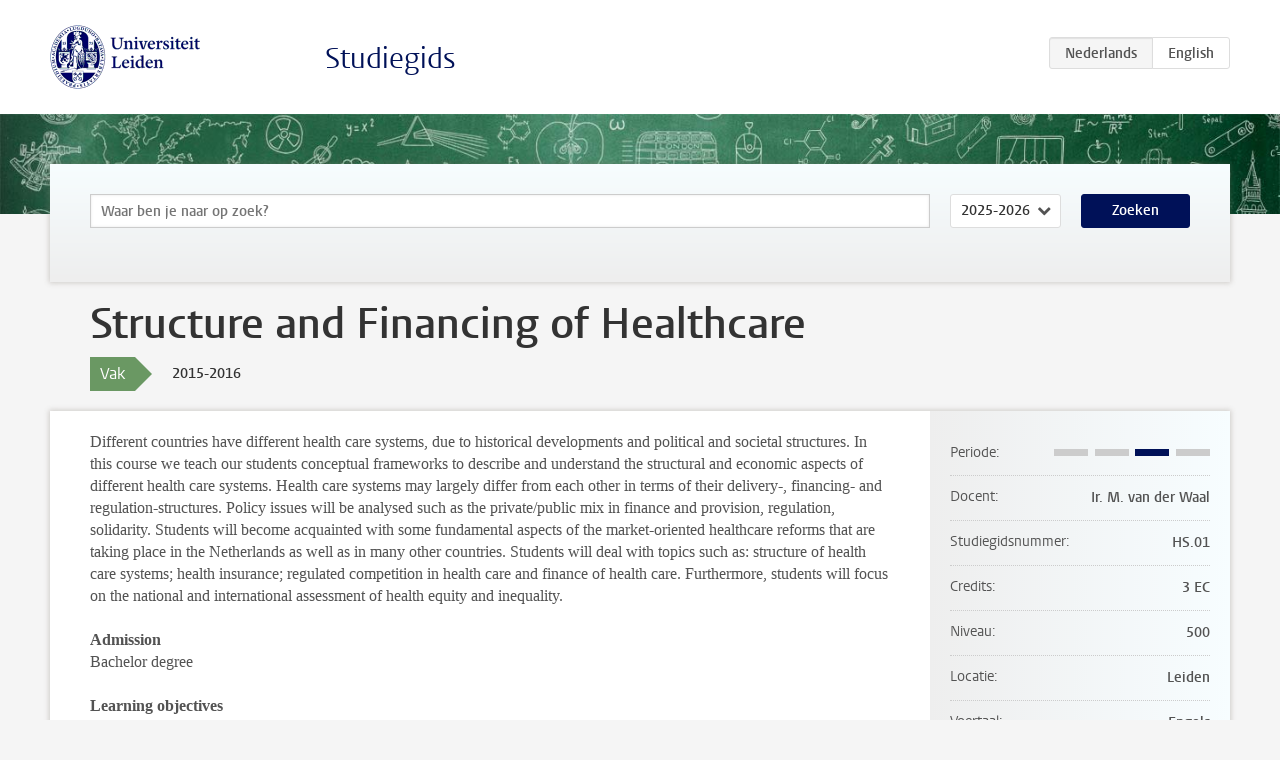

--- FILE ---
content_type: text/html; charset=UTF-8
request_url: https://studiegids.universiteitleiden.nl/courses/45665/structure-and-financing-of-healthcare
body_size: 2799
content:
<!DOCTYPE html>
<html lang="nl">
<head>
    <meta charset="utf-8">
    <meta name="viewport" content="width=device-width, initial-scale=1, maximum-scale=1">
    <meta http-equiv="X-UA-Compatible" content="IE=edge" />
    <title>Structure and Financing of Healthcare, 2015-2016 - Studiegids - Universiteit Leiden</title>

    <!-- icons -->
    <link rel="shortcut icon" href="https://www.universiteitleiden.nl/design-1.0/assets/icons/favicon.ico" />
    <link rel="icon" type="image/png" sizes="32x32" href="https://www.universiteitleiden.nl/design-1.0/assets/icons/icon-32px.png" />
    <link rel="icon" type="image/png" sizes="96x96" href="https://www.universiteitleiden.nl/design-1.0/assets/icons/icon-96px.png" />
    <link rel="icon" type="image/png" sizes="195x195" href="https://www.universiteitleiden.nl/design-1.0/assets/icons/icon-195px.png" />

    <link rel="apple-touch-icon" href="https://www.universiteitleiden.nl/design-1.0/assets/icons/icon-120px.png" /> <!-- iPhone retina -->
    <link rel="apple-touch-icon" sizes="180x180" href="https://www.universiteitleiden.nl/design-1.0/assets/icons/icon-180px.png" /> <!-- iPhone 6 plus -->
    <link rel="apple-touch-icon" sizes="152x152" href="https://www.universiteitleiden.nl/design-1.0/assets/icons/icon-152px.png" /> <!-- iPad retina -->
    <link rel="apple-touch-icon" sizes="167x167" href="https://www.universiteitleiden.nl/design-1.0/assets/icons/icon-167px.png" /> <!-- iPad pro -->

    <link rel="stylesheet" href="https://www.universiteitleiden.nl/design-1.0/css/ul2common/screen.css">
    <link rel="stylesheet" href="/css/screen.css" />
</head>
<body class="prospectus course">
<script> document.body.className += ' js'; </script>


<div class="header-container">
    <header class="wrapper clearfix">
        <p class="logo">
            <a href="https://studiegids.universiteitleiden.nl">
                <img width="151" height="64" src="https://www.universiteitleiden.nl/design-1.0/assets/images/zegel.png" alt="Universiteit Leiden"/>
            </a>
        </p>
        <p class="site-name"><a href="https://studiegids.universiteitleiden.nl">Studiegids</a></p>
        <div class="language-btn-group">
                        <span class="btn active">
                <abbr title="Nederlands">nl</abbr>
            </span>
                                <a href="https://studiegids.universiteitleiden.nl/en/courses/45665/structure-and-financing-of-healthcare" class="btn">
                <abbr title="English">en</abbr>
            </a>
            </div>    </header>
</div>

<div class="hero" data-bgset="/img/hero-435w.jpg 435w, /img/hero-786w.jpg 786w, /img/hero-1440w.jpg 1440w, /img/hero-2200w.jpg 2200w"></div>


    <div class="search-container">
    <form action="https://studiegids.universiteitleiden.nl/search" class="search-form wrapper">
        <input type="hidden" name="for" value="courses" />
        <div class="search">
            <!-- <label class="select">
    <span>Zoek naar</span>
    <select name="for">
                    <option value="courses">Vakken</option>
                    <option value="programmes">Opleidingen</option>
            </select>
</label> -->
            <label class="keywords no-label">
    <span>Keywords</span>
    <input type="search" name="q" value="" placeholder="Waar ben je naar op zoek?" autofocus autocomplete="off"/>
</label>            <label class="select no-label">
    <span>Academic year</span>
    <select name="edition">
                    <option>2026-2027</option>
                    <option selected>2025-2026</option>
                    <option>2024-2025</option>
                    <option>2023-2024</option>
                    <option>2022-2023</option>
                    <option>2021-2022</option>
                    <option>2020-2021</option>
                    <option>2019-2020</option>
                    <option>2018-2019</option>
                    <option>2017-2018</option>
                    <option>2016-2017</option>
                    <option>2015-2016</option>
                    <option>2014-2015</option>
                    <option>2013-2014</option>
                    <option>2012-2013</option>
                    <option>2011-2012</option>
                    <option>2010-2011</option>
            </select>
</label>            <button type="submit">Zoeken</button>        </div>
    </form>
</div>



    <div class="main-container">
        <div class="wrapper summary">
            <article class="content">
                <h1>Structure and Financing of Healthcare</h1>
                <div class="meta">
                    <div class="entity">
                        <span><b>Vak</b></span>
                    </div>
                    <div class="edition">
                        <span>2015-2016</span>
                    </div>
                                    </div>
            </article>
        </div>
        <div class="wrapper main clearfix">

            <article class="content">
                <p>Different countries have different health care systems, due to historical developments and political and societal structures. In this course we teach our students conceptual frameworks to describe and understand the structural and economic aspects of different health care systems. Health care systems may largely differ from each other in terms of their delivery-, financing- and regulation-structures. Policy issues will be analysed such as the private/public mix in finance and provision, regulation, solidarity. Students will become acquainted with some fundamental aspects of the market-oriented healthcare reforms that are taking place in the Netherlands as well as in many other countries. Students will deal with topics such as: structure of health care systems; health insurance; regulated competition in health care and finance of health care. Furthermore, students will focus on the national and international assessment of health equity and inequality.</p>

<p><strong>Admission</strong><br>
 Bachelor degree</p>

<p><strong>Learning objectives</strong></p>

<ul>
<li><p>The student can outline the relationship between health care structures and health outcomes.</p></li>
<li><p>The student can report what the basic models of health care structures are, and give the main pros and cons of these models.</p></li>
<li><p>The student can give the main reasons of why health care expenditure is rising.</p></li>
<li><p>The student can outline the relationship between rising health care expenditure and health care policy.</p></li>
<li><p>The student can give examples of how health care structures differ between countries.</p></li>
<li><p>The student can give examples of best practices in long-term care.</p></li>
<li><p>The student knows the basic characteristics of the Dutch health care system.</p></li>
<li><p>The student knows the basic characteristics of the Australian health care system and other health care systems to widen the scope.</p></li>
</ul>

<p><strong>Examination</strong><br>
 Policy document (see for more details blackboard/course booklet)</p>

<p><strong>Examiners</strong><br>
 M. van der Waal, MSc<br>
 Dr. J. Lindenberg<br>
 T. Puvill, MSc</p>

<p><strong>Registration</strong><br>
<a href="&#109;&#97;&#x69;l&#116;&#x6f;&#x3a;&#105;&#110;&#x66;&#x6f;&#64;&#108;&#x65;y&#100;&#x65;&#x6e;&#97;&#99;&#x61;&#x64;&#101;&#109;&#x79;.&#110;&#x6c;">info@leydenacademy.nl</a> for places available</p>

<p><strong>Contact</strong><br>
 Leyden Academy on Vitality and Ageing<br>
 Rijnsburgerweg 10<br>
 Leiden<br>
 Tel: 071-5240960<br>
<a href="&#109;&#97;&#x69;l&#116;&#x6f;&#x3a;&#105;&#110;&#x66;&#x6f;&#64;&#108;&#x65;y&#100;&#x65;&#x6e;&#97;&#99;&#x61;&#x64;&#101;&#109;&#x79;.&#110;&#x6c;">info@leydenacademy.nl</a></p>

<p><strong>Links</strong><br>
<a href="http://www.leydenacademy.nl/Master_programme">Master programme</a><br>
<a href="http://www.leydenacademy.nl/Structure_and_financing_of_health_care">Course details</a></p>

            </article>

            <aside>
                <dl>
                    <dt>Periode</dt>
                    <dd class="has-block-lines"><div class="block-lines"><span class="block block-1 block-off"></span><span class="block block-2 block-off"></span><span class="block block-3 block-on"></span><span class="block block-4 block-off"></span></div></dd>
                                            <dt>Docent</dt>
                                                    <dd>Ir. M. van der Waal</dd>
                                                                                    <dt>Studiegidsnummer</dt>
                    <dd>HS.01</dd>
                                                            <dt>Credits</dt>
                    <dd>3 EC</dd>
                                                            <dt>Niveau</dt>
                    <dd>500</dd>
                                                            <dt>Locatie</dt>
                    <dd>Leiden</dd>
                                                            <dt>Voertaal</dt>
                    <dd>Engels</dd>
                                                            <dt>Faculteit</dt>
                    <dd>Geneeskunde (LUMC)</dd>
                                                            <dt>Brightspace</dt>
                    <dd>Ja</dd>
                                    </dl>

                                    <h2>Maakt deel uit van</h2>
                    <ul class="link-list">
                                                    <li>
                                <a href="https://studiegids.universiteitleiden.nl/studies/3337/vitality-and-ageing">
                                    <strong>Vitality and Ageing</strong>
                                    <span class="meta">Master</span>
                                </a>
                            </li>
                                            </ul>
                
                
                                <h2>Beschikbaar als</h2>
                <dl>
                                            <dt>A-la-Carte en Aanschuifonderwijs</dt>
                        <dd>Ja</dd>
                                            <dt>Avondonderwijs</dt>
                        <dd>Nee</dd>
                                            <dt>Contractonderwijs</dt>
                        <dd>Nee</dd>
                                            <dt>Exchange / Study Abroad</dt>
                        <dd>Nee</dd>
                                            <dt>Honours Class</dt>
                        <dd>Nee</dd>
                                            <dt>Keuzevak</dt>
                        <dd>Ja</dd>
                                    </dl>
                
                            </aside>

        </div>
    </div>


<div class="footer-container">
    <footer class="wrapper">
        <p><a href="https://www.student.universiteitleiden.nl/">Studentenwebsite</a> — <a href="https://www.organisatiegids.universiteitleiden.nl/reglementen/algemeen/privacyverklaringen">Privacy</a> — <a href="/contact">Contact</a></p>

    </footer>
</div>

<script async defer src="/js/ul2.js" data-main="/js/ul2common/main.js"></script>
<script async defer src="/js/prospectus.js"></script>

    <script async src="https://www.googletagmanager.com/gtag/js?id=UA-874564-27"></script>
    <script>
        window.dataLayer = window.dataLayer || [];
        function gtag(){dataLayer.push(arguments);}
        gtag('js', new Date());
        gtag('config', 'UA-874564-27', {'anonymize_ip':true});
    </script>

</body>
</html>
